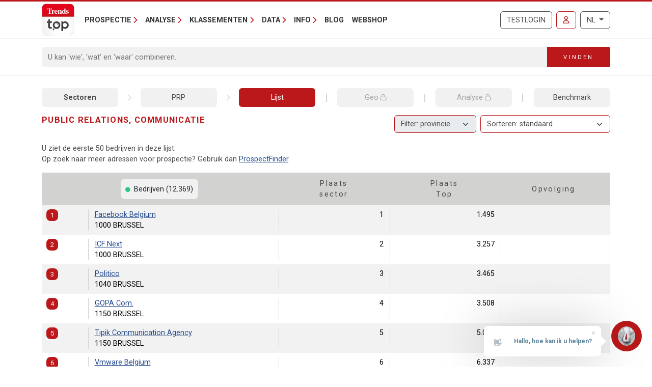

--- FILE ---
content_type: text/html; charset=utf-8
request_url: https://trendstop.knack.be/nl/sector/prp/public-relations-communicatie.aspx?page=1
body_size: 18079
content:

<!doctype html>
<html lang="nl">
<head><meta charset="utf-8" /><meta name="description" content="Bekijk alle bedrijven uit de sector Public relations, communicatie." /><meta name="viewport" content="width=device-width, initial-scale=1.0" /><meta name="content-language" content="nl" /><link rel="canonical" href="https://trendstop.knack.be/nl/sector/prp/public-relations-communicatie.aspx"></link><title>
	Public relations, communicatie
</title><meta name="author" content="Developed by Alistar for Roularta Business Information" /><link type="application/opensearchdescription+xml" rel="search" href="/integration/opensearch_trendstop.xml" title="Trends Top" />
    <script type="text/javascript">window.gdprAppliesGlobally=true;(function(){function a(e){if(!window.frames[e]){if(document.body&&document.body.firstChild){var t=document.body;var n=document.createElement("iframe");n.style.display="none";n.name=e;n.title=e;t.insertBefore(n,t.firstChild)}
    else{setTimeout(function(){a(e)},5)}}}function e(n,r,o,c,s){function e(e,t,n,a){if(typeof n!=="function"){return}if(!window[r]){window[r]=[]}var i=false;if(s){i=s(e,t,n)}if(!i){window[r].push({command:e,parameter:t,callback:n,version:a})}}e.stub=true;function t(a){if(!window[n]||window[n].stub!==true){return}if(!a.data){return}
        var i=typeof a.data==="string";var e;try{e=i?JSON.parse(a.data):a.data}catch(t){return}if(e[o]){var r=e[o];window[n](r.command,r.parameter,function(e,t){var n={};n[c]={returnValue:e,success:t,callId:r.callId};a.source.postMessage(i?JSON.stringify(n):n,"*")},r.version)}}
    if(typeof window[n]!=="function"){window[n]=e;if(window.addEventListener){window.addEventListener("message",t,false)}else{window.attachEvent("onmessage",t)}}}e("__tcfapi","__tcfapiBuffer","__tcfapiCall","__tcfapiReturn");a("__tcfapiLocator");(function(e){
    var t=document.createElement("script");t.id="spcloader";t.type="text/javascript";t.async=true;t.src="https://sdk.privacy-center.org/"+e+"/loader.js?target="+document.location.hostname;t.charset="utf-8";var n=document.getElementsByTagName("script")[0];n.parentNode.insertBefore(t,n)})("0c7f196f-0b85-4850-bfd5-f5512ebf3f5d")})();</script>


<script>window.didomiConfig = { cookies: { group: { enabled: true, customDomain: 'myprivacy.roularta.be' } }, }; window.didomiEventListeners = window.didomiEventListeners || [];</script>

<script>
    bcChannelIdentifier = "Site-Trendstop-NL.roularta.blueconic.net";
    (function () {
        var bcScript = document.createElement('script'); bcScript.async = true; bcScript.src = "https://e093.knack.be/script.js"; (document.getElementsByTagName('head')[0] || document.getElementsByTagName('body')[0]).appendChild(bcScript);
    })();
</script>

<link href="https://fonts.googleapis.com/css?family=Roboto:400,700&amp;display=swap" rel="stylesheet" /><link href="/dist/main/assets/core?v=PFuCIQAn3T8ituXiGe6WUVt6bv8W-ZMx5hMC3Dr9rDE1" rel="stylesheet"/>

    <script src="/js/jquery-3.5.1.min.js"></script>
    

<link rel="apple-touch-icon" href="/img/favicons/apple-touch-icon.png">
<link rel="icon" type="image/png" sizes="32x32" href="/img/favicons/favicon-32x32.png">
<link rel="icon" type="image/png" sizes="16x16" href="/img/favicons/favicon-16x16.png">
<link rel="manifest" href="/img/favicons/site.webmanifest">
<link rel="mask-icon" href="/img/favicons/safari-pinned-tab.svg" color="#5bbad5">
<link rel="shortcut icon" href="/img/favicons/favicon.ico">
<meta name="apple-mobile-web-app-title" content="Trends Top">
<meta name="application-name" content="Trends Top">
<meta name="msapplication-TileColor" content="#da532c">
<meta name="msapplication-config" content="/img/favicons/browserconfig.xml">
<meta name="theme-color" content="#ffffff">

    
<script>
var dataLayer = dataLayer || [];
dataLayer.push({'userId': ''});
dataLayer.push({'loginCode': ''});
dataLayer.push({'loginType': ''});
dataLayer.push({'companyNumber': ''});
dataLayer.push({'internalCampaign': ''});
dataLayer.push({'internalContent': ''});
</script>
<!-- Google Tag Manager 1 -->
<script>(function(w,d,s,l,i){w[l]=w[l]||[];w[l].push({'gtm.start':
new Date().getTime(),event:'gtm.js'});var f=d.getElementsByTagName(s)[0],
j=d.createElement(s),dl=l!='dataLayer'?'&l='+l:'';j.async=true;j.src=
'https://www.googletagmanager.com/gtm.js?id='+i+dl;f.parentNode.insertBefore(j,f);
})(window,document,'script','dataLayer','GTM-NMSCLCZ');</script>
<!-- Google Tag Manager 2 -->
<script>(function(w,d,s,l,i){w[l]=w[l]||[];w[l].push({'gtm.start':
new Date().getTime(),event:'gtm.js'});var f=d.getElementsByTagName(s)[0],
j=d.createElement(s),dl=l!='dataLayer'?'&l='+l:'';j.async=true;j.src=
'https://www.googletagmanager.com/gtm.js?id='+i+dl;f.parentNode.insertBefore(j,f);
})(window,document,'script','dataLayer','GTM-WRBPKLCL');</script>
<!-- End Google Tag Manager -->
</head>
<body id="body" ondragstart="return false" onselectstart="return false" class="nosel">


<!-- Google Tag Manager 1 (noscript) -->
<noscript>
    <iframe src="https://www.googletagmanager.com/ns.html?id=GTM-NMSCLCZ"
            height="0" width="0" style="display:none;visibility:hidden">
    </iframe>
</noscript>
<!-- Google Tag Manager 2 (noscript) -->
<noscript>
    <iframe src="https://www.googletagmanager.com/ns.html?id=GTM-WRBPKLCL"
            height="0" width="0" style="display:none;visibility:hidden">
    </iframe>
</noscript>
<!-- End Google Tag Manager (noscript) -->










<form method="post" action="/nl/sector/prp/public-relations-communicatie.aspx?page=1" id="Form1">
<div class="aspNetHidden">
<input type="hidden" name="__VIEWSTATE" id="__VIEWSTATE" value="cN/PeX8UWffYLlVyCSxeeGDC8gIHRv5MqHnMNU2PFMoY1hx7FeXDStW/8nEqaxl94mcginAhluuRDxYQxP5LcnN255In2lsNwzqutR0Zz5W3PnjYjW495TeiIqixMa1Ajo/UAvT7zSRvYydC/4wyQZb+kzA7l5cO82u6lR87YzpHGK3hHVE8Tdyw0xkafaNA4W0cNEufaGzZDmNSLCjolPD7NKm9eM3HCyRait9lf2Owv2+l41TaIUwemDGaoFk6Zk5n3GxEpEDuP+Mfhe2pEjI4Nok=" />
</div>


<script type="text/javascript">
//<![CDATA[
var serverVars={lc:'nl',cc:'nl-BE',lo:false,nf:false,quickSearchHowToMessage:'Geef eerst een zoekterm in.'};;var Language='NL';var Features = [11,12,13];var MultilangLabels = {"modal.close":"Sluiten","modal.save":"Opslaan","modal.continue":"Verder","modal.erase":"Verwijderen"};//]]>
</script>

<div class="aspNetHidden">

	<input type="hidden" name="__VIEWSTATEGENERATOR" id="__VIEWSTATEGENERATOR" value="63301E89" />
	<input type="hidden" name="__EVENTVALIDATION" id="__EVENTVALIDATION" value="1iAd7hsKGSAfbFtma3lqaTczKLoePSlwY4nsjFveUsOS3gJUXuDFRqKdQukM1Hxpc5ij+J/upNralizuw2hZXgQwiUozoOD/Oe6t2Njej0yepTMH" />
</div>
    <input type="submit" name="ctl00$TrapEnter" value="" onclick=" return false; ;" id="TrapEnter" />
    
<header>
    <div class="container">
        <nav class="navbar navbar-expand-lg navbar-light">
            <div class="nt-header__logo">
                <a href="/nl/home.aspx" class="navbar-brand"><img src="/img/logos/app/trendstop.svg" alt="Trends Top" class="logo img-fluid " /></a>
            </div>
            <div class="d-lg-none flex-fill text-end">
                
<a id="RequestTrialLink" class="btn btn-outline-secondary text-uppercase ms-lg-1 ms-xl-2 d-lg-none d-xl-inline-block" rel="nofollow" href="/nl/trial.aspx?int_campaign=trial&amp;int_content=loginblock">Testlogin</a><a href="/nl/signin.aspx?returnUrl=%2fnl%2fsector%2fprp%2fpublic-relations-communicatie.aspx%3fpage%3d1" id="SignInLink" rel="nofollow" class="btn btn-outline-primary text-uppercase ms-1 ms-sm-2 ms-lg-1 ms-xl-2" title="Inloggen">
        <i class="far fa-user"></i>
    </a>

            </div>
            <button class="navbar-toggler collapsed pe-0" type="button"
                data-bs-toggle="collapse" data-bs-target="#navbarContent"
                aria-controls="navbarSupportedContent" aria-expanded="false"
                aria-label="Toggle navigation">
                <span class="icon-bar top-bar"></span>
                <span class="icon-bar middle-bar"></span>
                <span class="icon-bar bottom-bar"></span>
            </button>
            <div class="collapse navbar-collapse mb-4 mb-lg-0 mx-2 mx-sm-0" id="navbarContent">
                
<div class="" style="display: flex; flex-flow: row nowrap; flex: 1 0 auto;">
    <ul class="navbar-nav mr-auto">
        
                <li class="nav-item dropdown"><a class="nav-link dropdown-toggle" id="navbarDropdown-0" role="button" data-bs-toggle="dropdown" aria-haspopup="true" aria-expanded="false">Prospectie</a>
                
                        <div class="dropdown-menu" aria-labelledby="navbarDropdown-0">
                    
                        <a class="dropdown-item" href="/nl/tools/prospectielijst-maken-1228.aspx">Prospectielijst maken</a>
                    
                        <a class="dropdown-item" href="/nl/tools/lijst-verrijken-1232.aspx">Lijst verrijken</a>
                    
                        <a class="dropdown-item" href="/nl/tools/klanten-analyseren-1082.aspx">Lookalikes klanten vinden</a>
                    
                        <a class="dropdown-item" href="/nl/tools/salesteam-beheren-1155.aspx">Salesteam beheren</a>
                    
                        <a class="dropdown-item" href="/nl/leren-prospecteren-1191.aspx">Leren prospecteren</a>
                    
                        </div>
                    
                </li>
            
                <li class="nav-item dropdown"><a class="nav-link dropdown-toggle" id="navbarDropdown-1" role="button" data-bs-toggle="dropdown" aria-haspopup="true" aria-expanded="false">Analyse</a>
                
                        <div class="dropdown-menu" aria-labelledby="navbarDropdown-1">
                    
                        <a class="dropdown-item" href="/nl/tools/btw-nummer-opzoeken-1229.aspx">BTW-nummer opzoeken</a>
                    
                        <a class="dropdown-item" href="/nl/tools/jaarrekening-opzoeken-1231.aspx">Jaarrekening opzoeken</a>
                    
                        <a class="dropdown-item" href="/nl/tools/bedrijven-vergelijken-1083.aspx">Bedrijven vergelijken</a>
                    
                        <a class="dropdown-item" href="/nl/tools/bedrijven-monitoren-1169.aspx">Bedrijven monitoren</a>
                    
                        <a class="dropdown-item" href="/nl/tools/spider-links-tussen-ondernemers-1236.aspx">Spider - Links tussen ondernemers</a>
                    
                        <a class="dropdown-item" href="/nl/tools/markt-analyseren-1081.aspx">Markt analyseren</a>
                    
                        <a class="dropdown-item" href="/nl/tools/klanten-analyseren-1082.aspx">Klanten analyseren</a>
                    
                        <a class="dropdown-item" href="/nl/bedrijfsrapport-1084.aspx">Bedrijfsrapport</a>
                    
                        <a class="dropdown-item" href="/nl/sectorrapport-1179.aspx">Sectorrapport</a>
                    
                        <a class="dropdown-item" href="/nl/gemeenterapport-1180.aspx">Gemeenterapport</a>
                    
                        <a class="dropdown-item" href="/nl/statistieken-1230.aspx">Statistieken</a>
                    
                        </div>
                    
                </li>
            
                <li class="nav-item dropdown"><a class="nav-link dropdown-toggle" id="navbarDropdown-2" role="button" data-bs-toggle="dropdown" aria-haspopup="true" aria-expanded="false">Klassementen</a>
                
                        <div class="dropdown-menu" aria-labelledby="navbarDropdown-2">
                    
                        <a class="dropdown-item" href="/nl/figure/r999/omzet.aspx">Omzet</a>
                    
                        <a class="dropdown-item" href="/nl/sector.aspx">Sectoren</a>
                    
                        <a class="dropdown-item" href="/nl/nace.aspx">Nacebel</a>
                    
                        <a class="dropdown-item" href="/nl/gg.aspx">Gouden Gids</a>
                    
                        <a class="dropdown-item" href="/nl/figures.aspx">Kerncijfers</a>
                    
                        </div>
                    
                </li>
            
                <li class="nav-item dropdown"><a class="nav-link dropdown-toggle" id="navbarDropdown-3" role="button" data-bs-toggle="dropdown" aria-haspopup="true" aria-expanded="false">Data</a>
                
                        <div class="dropdown-menu" aria-labelledby="navbarDropdown-3">
                    
                        <a class="dropdown-item" href="/nl/prospectie-1233.aspx">Prospectie</a>
                    
                        <a class="dropdown-item" href="/nl/verrijking-1227.aspx">Verrijking</a>
                    
                        <a class="dropdown-item" href="/nl/maatwerk-1226.aspx">Maatwerk</a>
                    
                        <a class="dropdown-item" href="/nl/integratie-api-1085.aspx">Integratie & API</a>
                    
                        </div>
                    
                </li>
            
                <li class="nav-item dropdown"><a class="nav-link dropdown-toggle" id="navbarDropdown-4" role="button" data-bs-toggle="dropdown" aria-haspopup="true" aria-expanded="false">Info</a>
                
                        <div class="dropdown-menu" aria-labelledby="navbarDropdown-4">
                    
                        <a class="dropdown-item" href="/nl/faq">FAQ</a>
                    
                        <a class="dropdown-item" href="/nl/over-trends-top-1096.aspx">Over Trends Top</a>
                    
                        <a class="dropdown-item" href="/nl/agenda-1102.aspx">Agenda</a>
                    
                        <a class="dropdown-item" href="/nl/leren-prospecteren-1191.aspx">Opleiding</a>
                    
                        <a class="dropdown-item" href="/nl/contacteren-1098.aspx">Contacteren</a>
                    
                        </div>
                    
                </li>
            
        <li class="nav-item"><a href="/nl/ontop/ondernemen.aspx" id="BlogLink" class="nav-link">Blog</a></li>
        <li class="nav-item"><a href="/nl/trendstop-tarieven.aspx" id="WebshopLink" class="nav-link">Webshop</a></li>
    </ul>
</div>

                <div class="d-none d-lg-inline">
                    
<a id="RequestTrialLink" class="btn btn-outline-secondary text-uppercase ms-lg-1 ms-xl-2 d-lg-none d-xl-inline-block" rel="nofollow" href="/nl/trial.aspx?int_campaign=trial&amp;int_content=loginblock">Testlogin</a><a href="/nl/signin.aspx?returnUrl=%2fnl%2fsector%2fprp%2fpublic-relations-communicatie.aspx%3fpage%3d1" id="SignInLink" rel="nofollow" class="btn btn-outline-primary text-uppercase ms-1 ms-sm-2 ms-lg-1 ms-xl-2" title="Inloggen">
        <i class="far fa-user"></i>
    </a>

                </div>
                <div class="ms-lg-1 ms-xl-2 mt-2 mt-lg-0">
                    
<div class="btn-group">
    <button type="button" class="btn btn-outline-secondary dropdown-toggle" data-bs-toggle="dropdown" aria-haspopup="true" aria-expanded="false">
        NL
    </button>
    <div class="dropdown-menu dropdown-menu-lg-end">
        
                <a rel="nofollow" class="dropdown-item active" href="/nl/sector.aspx">Nederlands</a>
            
                <a rel="nofollow" class="dropdown-item " href="https://trendstop.levif.be/fr/sector.aspx">Français</a>
            
                <a rel="nofollow" class="dropdown-item " href="/en/sector.aspx">English</a>
            
    </div>
</div>

                </div>
            </div>
        </nav>
    </div>
    
        <div class="nt-search-form">
            <div class="container">
                <div class="my-2 my-lg-3 js-quicksearch-wrapper">
                    <div class="input-group">
                        <input name="ctl00$Header1$SearchFieldHeader" type="search" id="SearchFieldHeader" class="form-control nt-search-form__form-box js-quicksearch-input" aria-label="Search" maxlength="100" placeholder="U kan &#39;wie&#39;, &#39;wat&#39; en &#39;waar&#39; combineren." />
                        <span class=" js-quicksearch-submit nt-search-form__form-btn-wrap btn">
                            <span class="input-group-text">
                                <i class="fa fa-search fa-flip-horizontal col-12 d-md-none" aria-hidden="true"></i>
                                <span class="nt-search-form__form-desktop-btn col-md-12 d-none d-md-block">
                                    Vinden
                                </span>
                            </span>
                        </span>
                    </div>
                </div>
            </div>
        </div>
    
</header>

    <main class="container mt-4 mb-4">
        
        
        <div id="CrumbleTool" class="nt-crumbletool d-flex justify-content-between align-items-center my-3">
    <a href="/nl/sector.aspx" title="" class="  ">Sectoren</a>
<span class="sep"></span>
<a href="/nl/sector/prp/public-relations-communicatie.aspx" title="Public relations, communicatie" class="  ">PRP</a>
<span class="sep"></span>
<a href="/nl/sector/prp/public-relations-communicatie.aspx" title="Bekijk lijst bedrijven" class=" active ">Lijst</a>
<span class="opt nt-crumbletool__desktoponly"></span>
<a href="" title="Bekijk geografische spreiding" class="nt-crumbletool__desktoponly  nt-disabled">Geo&nbsp;<i class="fa-regular fa-lock"></i></a>
<span class="opt nt-crumbletool__desktoponly"></span>
<a href="" title="Bekijk gedetailleerde analyse" class="nt-crumbletool__desktoponly  nt-disabled">Analyse&nbsp;<i class="fa-regular fa-lock"></i></a>
<span class="opt nt-crumbletool__desktoponly"></span>
<a href="/nl/tools/sector/bench.aspx?sid=prp" title="Bekijk financiële benchmark" class="nt-crumbletool__desktoponly  ">Benchmark</a>

</div>

        
        


<div class="tt-partner-content-wrapper collapse">
    
</div>

<a id="results"></a>

    



<div class="nt-search-result nt-search-result--sector nt-search-result--benchmark-false">

<div class="row">
    <div id="TitleWrapper" class="col order-first col-md-8 col-lg-3 col-xl-5">
        <h1 class="nt-search-result__title">
            
            Public relations, communicatie
        </h1>
    </div>
    
        <div class="col d-lg-none">
            
        </div>
    

    <div class="col-lg-6 order-lg-4">
        <div id="HeaderSummaryWrapper">
            
            
            
            
        </div>
    </div>
    
        <div class="col-lg-9 col-xl-7 mb-2 order-lg-2">
            
                <div class="float-end d-none d-lg-block mb-1">
                    
                </div>
            
                <div class="float-end d-none d-lg-block mb-1 ms-1">
                    <select 
                        class="form-select nt-results__dropdown js-result-list-select-reload ms-1">
                        
                                <option  value="/nl/sector/prp/public-relations-communicatie.aspx?sort=">Sorteren: standaard</a>
                            
                                <option  value="/nl/sector/prp/public-relations-communicatie.aspx?sort=R995">Bedrijfsnaam</a>
                            
                                <option  value="/nl/sector/prp/public-relations-communicatie.aspx?sort=R998">Commentaar</a>
                            
                                <option  value="/nl/sector/prp/public-relations-communicatie.aspx?sort=R996">Postcode</a>
                            
                                <option  value="/nl/sector/prp/public-relations-communicatie.aspx?sort=R994">Score</a>
                            
                                <option  value="/nl/sector/prp/public-relations-communicatie.aspx?sort=R997">Typering</a>
                            
                                <option  value="/nl/sector/prp/public-relations-communicatie.aspx?sort=R105">Aantal gepresteerde uren</a>
                            
                                <option  value="/nl/sector/prp/public-relations-communicatie.aspx?sort=RA32">Aantal vrouwelijke werknemers</a>
                            
                                <option  value="/nl/sector/prp/public-relations-communicatie.aspx?sort=RA25">Aantal werknemers</a>
                            
                                <option  value="/nl/sector/prp/public-relations-communicatie.aspx?sort=RA34">Aantal werknemers met diploma hoger onderwijs</a>
                            
                                <option  value="/nl/sector/prp/public-relations-communicatie.aspx?sort=RA36">Aantal werknemers met diploma lager onderwijs</a>
                            
                                <option  value="/nl/sector/prp/public-relations-communicatie.aspx?sort=RA35">Aantal werknemers met diploma secundair onderwijs</a>
                            
                                <option  value="/nl/sector/prp/public-relations-communicatie.aspx?sort=RA33">Aantal werknemers met universitaire opleiding</a>
                            
                                <option  value="/nl/sector/prp/public-relations-communicatie.aspx?sort=RA38">Aanwerving bepaalde duur</a>
                            
                                <option  value="/nl/sector/prp/public-relations-communicatie.aspx?sort=RA31">Aanwerving mannen</a>
                            
                                <option  value="/nl/sector/prp/public-relations-communicatie.aspx?sort=RA37">Aanwerving onbepaalde duur</a>
                            
                                <option  value="/nl/sector/prp/public-relations-communicatie.aspx?sort=R021">Afschr. oprichtingskosten & vaste activa</a>
                            
                                <option  value="/nl/sector/prp/public-relations-communicatie.aspx?sort=RA29">Ander personeel</a>
                            
                                <option  value="/nl/sector/prp/public-relations-communicatie.aspx?sort=RA28">Arbeiders</a>
                            
                                <option  value="/nl/sector/prp/public-relations-communicatie.aspx?sort=RA27">Bedienden</a>
                            
                                <option  value="/nl/sector/prp/public-relations-communicatie.aspx?sort=R116">Bedrijfskosten</a>
                            
                                <option  value="/nl/sector/prp/public-relations-communicatie.aspx?sort=R026">Bedrijfswinst (+), -verlies (-)</a>
                            
                                <option  value="/nl/sector/prp/public-relations-communicatie.aspx?sort=RA61">Belastingen & taksen / toeg. waarde</a>
                            
                                <option  value="/nl/sector/prp/public-relations-communicatie.aspx?sort=R031">Belastingen en taksen</a>
                            
                                <option  value="/nl/sector/prp/public-relations-communicatie.aspx?sort=R009">Beschikbare inbreng buiten kapitaal</a>
                            
                                <option  value="/nl/sector/prp/public-relations-communicatie.aspx?sort=R015">Brutomarge (+/-)</a>
                            
                                <option  value="/nl/sector/prp/public-relations-communicatie.aspx?sort=RA13">Brutoverkoopmarge</a>
                            
                                <option  value="/nl/sector/prp/public-relations-communicatie.aspx?sort=R072">Cashflow</a>
                            
                                <option  value="/nl/sector/prp/public-relations-communicatie.aspx?sort=RA03">Cashflow / totale schulden</a>
                            
                                <option  value="/nl/sector/prp/public-relations-communicatie.aspx?sort=RA01">Current ratio (liquiditeit)</a>
                            
                                <option  value="/nl/sector/prp/public-relations-communicatie.aspx?sort=RA56">Dekking cashflow schulden +1j die binnen jaar vervallen</a>
                            
                                <option  value="/nl/sector/prp/public-relations-communicatie.aspx?sort=RA26">Directie</a>
                            
                                <option  value="/nl/sector/prp/public-relations-communicatie.aspx?sort=RA68">EBIT</a>
                            
                                <option  value="/nl/sector/prp/public-relations-communicatie.aspx?sort=RA69">EBITDA</a>
                            
                                <option  value="/nl/sector/prp/public-relations-communicatie.aspx?sort=R006">Eigen middelen</a>
                            
                                <option  value="/nl/sector/prp/public-relations-communicatie.aspx?sort=RA51">Eigen vermogen / kapitaal</a>
                            
                                <option  value="/nl/sector/prp/public-relations-communicatie.aspx?sort=RA07">Fin. lasten / toegevoegde waarde</a>
                            
                                <option  value="/nl/sector/prp/public-relations-communicatie.aspx?sort=R028">Financiële kosten</a>
                            
                                <option  value="/nl/sector/prp/public-relations-communicatie.aspx?sort=RA02">Financiële onafhankelijkheid</a>
                            
                                <option  value="/nl/sector/prp/public-relations-communicatie.aspx?sort=R113">Financiële opbrengsten</a>
                            
                                <option  value="/nl/sector/prp/public-relations-communicatie.aspx?sort=R002">Financiële vaste activa</a>
                            
                                <option  value="/nl/sector/prp/public-relations-communicatie.aspx?sort=R118">Geldbeleggingen</a>
                            
                                <option  value="/nl/sector/prp/public-relations-communicatie.aspx?sort=R008">Handelsschulden max.1j.</a>
                            
                                <option  value="/nl/sector/prp/public-relations-communicatie.aspx?sort=R005">Handelsvorderingen max.1j</a>
                            
                                <option  value="/nl/sector/prp/public-relations-communicatie.aspx?sort=RA30">Ingetreden werknemers</a>
                            
                                <option  value="/nl/sector/prp/public-relations-communicatie.aspx?sort=R055">Invest. aansch. mat. vaste activa</a>
                            
                                <option  value="/nl/sector/prp/public-relations-communicatie.aspx?sort=R069">Invest. afschr./waardeverm. derden</a>
                            
                                <option  value="/nl/sector/prp/public-relations-communicatie.aspx?sort=R062">Invest. meerwaarden van derden</a>
                            
                                <option  value="/nl/sector/prp/public-relations-communicatie.aspx?sort=R071">Investeringen</a>
                            
                                <option  value="/nl/sector/prp/public-relations-communicatie.aspx?sort=RA53">Investeringsgraad</a>
                            
                                <option  value="/nl/sector/prp/public-relations-communicatie.aspx?sort=RA10">Klantenkrediet (dagen)</a>
                            
                                <option  value="/nl/sector/prp/public-relations-communicatie.aspx?sort=RA11">Leverancierskrediet (dagen)</a>
                            
                                <option  value="/nl/sector/prp/public-relations-communicatie.aspx?sort=RA67">Lidgelden, subsidies, enz.</a>
                            
                                <option  value="/nl/sector/prp/public-relations-communicatie.aspx?sort=R117">Liquide middelen</a>
                            
                                <option  value="/nl/sector/prp/public-relations-communicatie.aspx?sort=R001">Materiële vaste activa</a>
                            
                                <option  value="/nl/sector/prp/public-relations-communicatie.aspx?sort=RA64">Netto-activa</a>
                            
                                <option  value="/nl/sector/prp/public-relations-communicatie.aspx?sort=R109">Netto-bedrijfskapitaal</a>
                            
                                <option  value="/nl/sector/prp/public-relations-communicatie.aspx?sort=R110">Netto-kas</a>
                            
                                <option  value="/nl/sector/prp/public-relations-communicatie.aspx?sort=RA58">Netto-kasratio</a>
                            
                                <option  value="/nl/sector/prp/public-relations-communicatie.aspx?sort=RA14">Nettoverkoopmarge</a>
                            
                                <option  value="/nl/sector/prp/public-relations-communicatie.aspx?sort=RA12">Nettowinst / toegevoegde waarde</a>
                            
                                <option  value="/nl/sector/prp/public-relations-communicatie.aspx?sort=RA08">Niet-kaskosten / toegevoegde waarde</a>
                            
                                <option  value="/nl/sector/prp/public-relations-communicatie.aspx?sort=R012">Omzet – Balans</a>
                            
                                <option  value="/nl/sector/prp/public-relations-communicatie.aspx?sort=R999">Omzet – Trends Top</a>
                            
                                <option  value="/nl/sector/prp/public-relations-communicatie.aspx?sort=R011">Onbeschikbare inbreng buiten kapitaal</a>
                            
                                <option  value="/nl/sector/prp/public-relations-communicatie.aspx?sort=RA65">Onmiddellijke liquiditeit</a>
                            
                                <option  value="/nl/sector/prp/public-relations-communicatie.aspx?sort=R107">Opleidingsduur</a>
                            
                                <option  value="/nl/sector/prp/public-relations-communicatie.aspx?sort=R108">Opleidingskost</a>
                            
                                <option  value="/nl/sector/prp/public-relations-communicatie.aspx?sort=R083">Personeelskost (totaal)</a>
                            
                                <option  value="/nl/sector/prp/public-relations-communicatie.aspx?sort=R020">Personeelskost (werknemers)</a>
                            
                                <option  value="/nl/sector/prp/public-relations-communicatie.aspx?sort=RA04">Personeelskosten / toegevoegde waarde</a>
                            
                                <option  value="/nl/sector/prp/public-relations-communicatie.aspx?sort=RA09">Productiviteit per werknemer</a>
                            
                                <option  value="/nl/sector/prp/public-relations-communicatie.aspx?sort=RA55">Quick ratio</a>
                            
                                <option  value="/nl/sector/prp/public-relations-communicatie.aspx?sort=RA05">Rendement eigen vermogen</a>
                            
                                <option  value="/nl/sector/prp/public-relations-communicatie.aspx?sort=RA06">Rotatie van de totale activa</a>
                            
                                <option  value="/nl/sector/prp/public-relations-communicatie.aspx?sort=RA62">Rotatie vaste activa</a>
                            
                                <option  value="/nl/sector/prp/public-relations-communicatie.aspx?sort=RA63">Rotatie vlottende activa</a>
                            
                                <option  value="/nl/sector/prp/public-relations-communicatie.aspx?sort=RA52">Schulden lange termijn / schulden korte termijn</a>
                            
                                <option  value="/nl/sector/prp/public-relations-communicatie.aspx?sort=R007">Schulden max.1j.</a>
                            
                                <option  value="/nl/sector/prp/public-relations-communicatie.aspx?sort=RA47">Terbeschikkinggestelden</a>
                            
                                <option  value="/nl/sector/prp/public-relations-communicatie.aspx?sort=RA48">Terbeschikkinggestelden: gepresteerde uren</a>
                            
                                <option  value="/nl/sector/prp/public-relations-communicatie.aspx?sort=RA49">Terbeschikkinggestelden: kost</a>
                            
                                <option  value="/nl/sector/prp/public-relations-communicatie.aspx?sort=RA57">Terugbetalingstermijn vreemd vermogen</a>
                            
                                <option  value="/nl/sector/prp/public-relations-communicatie.aspx?sort=RA60">Toeg.resultaat / toeg.waarde</a>
                            
                                <option  value="/nl/sector/prp/public-relations-communicatie.aspx?sort=R070">Toegevoegde waarde</a>
                            
                                <option  value="/nl/sector/prp/public-relations-communicatie.aspx?sort=RA54">Toegevoegde waarde / bedrijfsopbrengsten</a>
                            
                                <option  value="/nl/sector/prp/public-relations-communicatie.aspx?sort=R010">Totaal actief</a>
                            
                                <option  value="/nl/sector/prp/public-relations-communicatie.aspx?sort=R032">Uit te keren winst</a>
                            
                                <option  value="/nl/sector/prp/public-relations-communicatie.aspx?sort=RA42">Uitgetreden afdanking</a>
                            
                                <option  value="/nl/sector/prp/public-relations-communicatie.aspx?sort=RA43">Uitgetreden andere reden</a>
                            
                                <option  value="/nl/sector/prp/public-relations-communicatie.aspx?sort=RA41">Uitgetreden brugpensioen</a>
                            
                                <option  value="/nl/sector/prp/public-relations-communicatie.aspx?sort=RA40">Uitgetreden pensioen</a>
                            
                                <option  value="/nl/sector/prp/public-relations-communicatie.aspx?sort=RA39">Uitgetreden werknemers</a>
                            
                                <option  value="/nl/sector/prp/public-relations-communicatie.aspx?sort=RA44">Uitzendkrachten</a>
                            
                                <option  value="/nl/sector/prp/public-relations-communicatie.aspx?sort=RA45">Uitzendkrachten: gepresteerde uren</a>
                            
                                <option  value="/nl/sector/prp/public-relations-communicatie.aspx?sort=RA46">Uitzendkrachten: kost</a>
                            
                                <option  value="/nl/sector/prp/public-relations-communicatie.aspx?sort=R114">Uitzonderlijke kosten</a>
                            
                                <option  value="/nl/sector/prp/public-relations-communicatie.aspx?sort=R115">Uitzonderlijke opbrengsten</a>
                            
                                <option  value="/nl/sector/prp/public-relations-communicatie.aspx?sort=R111">Vervallen belastingschulden</a>
                            
                                <option  value="/nl/sector/prp/public-relations-communicatie.aspx?sort=RA59">Vervallen schulden belastingen en RSZ / totaal passief</a>
                            
                                <option  value="/nl/sector/prp/public-relations-communicatie.aspx?sort=R112">Vervallen schulden RSZ</a>
                            
                                <option  value="/nl/sector/prp/public-relations-communicatie.aspx?sort=R003">Vlottende activa</a>
                            
                                <option  value="/nl/sector/prp/public-relations-communicatie.aspx?sort=R106">Voordelen bovenop het loon</a>
                            
                                <option  value="/nl/sector/prp/public-relations-communicatie.aspx?sort=R023">Voorzieningen risico's/kosten</a>
                            
                                <option  value="/nl/sector/prp/public-relations-communicatie.aspx?sort=R004">Vorderingen +1j.</a>
                            
                                <option  value="/nl/sector/prp/public-relations-communicatie.aspx?sort=R022">Waardeverm. voorraden,...</a>
                            
                                <option  value="/nl/sector/prp/public-relations-communicatie.aspx?sort=R013">Wijz. voorraad / best. in uitv.</a>
                            
                                <option  value="/nl/sector/prp/public-relations-communicatie.aspx?sort=R034">Winst (+), verlies (-)</a>
                            
                                <option  value="/nl/sector/prp/public-relations-communicatie.aspx?sort=RA50">Zelffinancieringsgraad</a>
                            
                    </select>
                </div>
            
                <div class="float-end d-none d-lg-block mb-1 ms-1">
                    <select disabled
                        title="De regionale filter is enkel beschikbaar voor ingelogde gebruikers."
                        class="form-select nt-results__dropdown js-result-list-select-reload">
                        
                                <option  value="/nl/sector/prp/public-relations-communicatie.aspx?pr=">Filter: provincie</a>
                            
                                <option  value="/nl/sector/prp/public-relations-communicatie.aspx?pr=1">Antwerpen</a>
                            
                                <option  value="/nl/sector/prp/public-relations-communicatie.aspx?pr=2">Brussel</a>
                            
                                <option  value="/nl/sector/prp/public-relations-communicatie.aspx?pr=5">Henegouwen</a>
                            
                                <option  value="/nl/sector/prp/public-relations-communicatie.aspx?pr=7">Limburg</a>
                            
                                <option  value="/nl/sector/prp/public-relations-communicatie.aspx?pr=6">Luik</a>
                            
                                <option  value="/nl/sector/prp/public-relations-communicatie.aspx?pr=8">Luxemburg</a>
                            
                                <option  value="/nl/sector/prp/public-relations-communicatie.aspx?pr=9">Namen</a>
                            
                                <option  value="/nl/sector/prp/public-relations-communicatie.aspx?pr=4">Oost-Vlaanderen</a>
                            
                                <option  value="/nl/sector/prp/public-relations-communicatie.aspx?pr=10">Vlaams-Brabant</a>
                            
                                <option  value="/nl/sector/prp/public-relations-communicatie.aspx?pr=11">Waals-Brabant</a>
                            
                                <option  value="/nl/sector/prp/public-relations-communicatie.aspx?pr=3">West-Vlaanderen</a>
                            
                    </select>
                </div>
            
            <div class="row d-lg-none">
                
                    <div class="col text-end">
                        <select 
                            class="form-select nt-results__dropdown js-result-list-select-reload">
                            
                                    <option  value="/nl/sector/prp/public-relations-communicatie.aspx?sort=">Sorteren: standaard</a>
                                
                                    <option  value="/nl/sector/prp/public-relations-communicatie.aspx?sort=R995">Bedrijfsnaam</a>
                                
                                    <option  value="/nl/sector/prp/public-relations-communicatie.aspx?sort=R998">Commentaar</a>
                                
                                    <option  value="/nl/sector/prp/public-relations-communicatie.aspx?sort=R996">Postcode</a>
                                
                                    <option  value="/nl/sector/prp/public-relations-communicatie.aspx?sort=R994">Score</a>
                                
                                    <option  value="/nl/sector/prp/public-relations-communicatie.aspx?sort=R997">Typering</a>
                                
                                    <option  value="/nl/sector/prp/public-relations-communicatie.aspx?sort=R105">Aantal gepresteerde uren</a>
                                
                                    <option  value="/nl/sector/prp/public-relations-communicatie.aspx?sort=RA32">Aantal vrouwelijke werknemers</a>
                                
                                    <option  value="/nl/sector/prp/public-relations-communicatie.aspx?sort=RA25">Aantal werknemers</a>
                                
                                    <option  value="/nl/sector/prp/public-relations-communicatie.aspx?sort=RA34">Aantal werknemers met diploma hoger onderwijs</a>
                                
                                    <option  value="/nl/sector/prp/public-relations-communicatie.aspx?sort=RA36">Aantal werknemers met diploma lager onderwijs</a>
                                
                                    <option  value="/nl/sector/prp/public-relations-communicatie.aspx?sort=RA35">Aantal werknemers met diploma secundair onderwijs</a>
                                
                                    <option  value="/nl/sector/prp/public-relations-communicatie.aspx?sort=RA33">Aantal werknemers met universitaire opleiding</a>
                                
                                    <option  value="/nl/sector/prp/public-relations-communicatie.aspx?sort=RA38">Aanwerving bepaalde duur</a>
                                
                                    <option  value="/nl/sector/prp/public-relations-communicatie.aspx?sort=RA31">Aanwerving mannen</a>
                                
                                    <option  value="/nl/sector/prp/public-relations-communicatie.aspx?sort=RA37">Aanwerving onbepaalde duur</a>
                                
                                    <option  value="/nl/sector/prp/public-relations-communicatie.aspx?sort=R021">Afschr. oprichtingskosten & vaste activa</a>
                                
                                    <option  value="/nl/sector/prp/public-relations-communicatie.aspx?sort=RA29">Ander personeel</a>
                                
                                    <option  value="/nl/sector/prp/public-relations-communicatie.aspx?sort=RA28">Arbeiders</a>
                                
                                    <option  value="/nl/sector/prp/public-relations-communicatie.aspx?sort=RA27">Bedienden</a>
                                
                                    <option  value="/nl/sector/prp/public-relations-communicatie.aspx?sort=R116">Bedrijfskosten</a>
                                
                                    <option  value="/nl/sector/prp/public-relations-communicatie.aspx?sort=R026">Bedrijfswinst (+), -verlies (-)</a>
                                
                                    <option  value="/nl/sector/prp/public-relations-communicatie.aspx?sort=RA61">Belastingen & taksen / toeg. waarde</a>
                                
                                    <option  value="/nl/sector/prp/public-relations-communicatie.aspx?sort=R031">Belastingen en taksen</a>
                                
                                    <option  value="/nl/sector/prp/public-relations-communicatie.aspx?sort=R009">Beschikbare inbreng buiten kapitaal</a>
                                
                                    <option  value="/nl/sector/prp/public-relations-communicatie.aspx?sort=R015">Brutomarge (+/-)</a>
                                
                                    <option  value="/nl/sector/prp/public-relations-communicatie.aspx?sort=RA13">Brutoverkoopmarge</a>
                                
                                    <option  value="/nl/sector/prp/public-relations-communicatie.aspx?sort=R072">Cashflow</a>
                                
                                    <option  value="/nl/sector/prp/public-relations-communicatie.aspx?sort=RA03">Cashflow / totale schulden</a>
                                
                                    <option  value="/nl/sector/prp/public-relations-communicatie.aspx?sort=RA01">Current ratio (liquiditeit)</a>
                                
                                    <option  value="/nl/sector/prp/public-relations-communicatie.aspx?sort=RA56">Dekking cashflow schulden +1j die binnen jaar vervallen</a>
                                
                                    <option  value="/nl/sector/prp/public-relations-communicatie.aspx?sort=RA26">Directie</a>
                                
                                    <option  value="/nl/sector/prp/public-relations-communicatie.aspx?sort=RA68">EBIT</a>
                                
                                    <option  value="/nl/sector/prp/public-relations-communicatie.aspx?sort=RA69">EBITDA</a>
                                
                                    <option  value="/nl/sector/prp/public-relations-communicatie.aspx?sort=R006">Eigen middelen</a>
                                
                                    <option  value="/nl/sector/prp/public-relations-communicatie.aspx?sort=RA51">Eigen vermogen / kapitaal</a>
                                
                                    <option  value="/nl/sector/prp/public-relations-communicatie.aspx?sort=RA07">Fin. lasten / toegevoegde waarde</a>
                                
                                    <option  value="/nl/sector/prp/public-relations-communicatie.aspx?sort=R028">Financiële kosten</a>
                                
                                    <option  value="/nl/sector/prp/public-relations-communicatie.aspx?sort=RA02">Financiële onafhankelijkheid</a>
                                
                                    <option  value="/nl/sector/prp/public-relations-communicatie.aspx?sort=R113">Financiële opbrengsten</a>
                                
                                    <option  value="/nl/sector/prp/public-relations-communicatie.aspx?sort=R002">Financiële vaste activa</a>
                                
                                    <option  value="/nl/sector/prp/public-relations-communicatie.aspx?sort=R118">Geldbeleggingen</a>
                                
                                    <option  value="/nl/sector/prp/public-relations-communicatie.aspx?sort=R008">Handelsschulden max.1j.</a>
                                
                                    <option  value="/nl/sector/prp/public-relations-communicatie.aspx?sort=R005">Handelsvorderingen max.1j</a>
                                
                                    <option  value="/nl/sector/prp/public-relations-communicatie.aspx?sort=RA30">Ingetreden werknemers</a>
                                
                                    <option  value="/nl/sector/prp/public-relations-communicatie.aspx?sort=R055">Invest. aansch. mat. vaste activa</a>
                                
                                    <option  value="/nl/sector/prp/public-relations-communicatie.aspx?sort=R069">Invest. afschr./waardeverm. derden</a>
                                
                                    <option  value="/nl/sector/prp/public-relations-communicatie.aspx?sort=R062">Invest. meerwaarden van derden</a>
                                
                                    <option  value="/nl/sector/prp/public-relations-communicatie.aspx?sort=R071">Investeringen</a>
                                
                                    <option  value="/nl/sector/prp/public-relations-communicatie.aspx?sort=RA53">Investeringsgraad</a>
                                
                                    <option  value="/nl/sector/prp/public-relations-communicatie.aspx?sort=RA10">Klantenkrediet (dagen)</a>
                                
                                    <option  value="/nl/sector/prp/public-relations-communicatie.aspx?sort=RA11">Leverancierskrediet (dagen)</a>
                                
                                    <option  value="/nl/sector/prp/public-relations-communicatie.aspx?sort=RA67">Lidgelden, subsidies, enz.</a>
                                
                                    <option  value="/nl/sector/prp/public-relations-communicatie.aspx?sort=R117">Liquide middelen</a>
                                
                                    <option  value="/nl/sector/prp/public-relations-communicatie.aspx?sort=R001">Materiële vaste activa</a>
                                
                                    <option  value="/nl/sector/prp/public-relations-communicatie.aspx?sort=RA64">Netto-activa</a>
                                
                                    <option  value="/nl/sector/prp/public-relations-communicatie.aspx?sort=R109">Netto-bedrijfskapitaal</a>
                                
                                    <option  value="/nl/sector/prp/public-relations-communicatie.aspx?sort=R110">Netto-kas</a>
                                
                                    <option  value="/nl/sector/prp/public-relations-communicatie.aspx?sort=RA58">Netto-kasratio</a>
                                
                                    <option  value="/nl/sector/prp/public-relations-communicatie.aspx?sort=RA14">Nettoverkoopmarge</a>
                                
                                    <option  value="/nl/sector/prp/public-relations-communicatie.aspx?sort=RA12">Nettowinst / toegevoegde waarde</a>
                                
                                    <option  value="/nl/sector/prp/public-relations-communicatie.aspx?sort=RA08">Niet-kaskosten / toegevoegde waarde</a>
                                
                                    <option  value="/nl/sector/prp/public-relations-communicatie.aspx?sort=R012">Omzet – Balans</a>
                                
                                    <option  value="/nl/sector/prp/public-relations-communicatie.aspx?sort=R999">Omzet – Trends Top</a>
                                
                                    <option  value="/nl/sector/prp/public-relations-communicatie.aspx?sort=R011">Onbeschikbare inbreng buiten kapitaal</a>
                                
                                    <option  value="/nl/sector/prp/public-relations-communicatie.aspx?sort=RA65">Onmiddellijke liquiditeit</a>
                                
                                    <option  value="/nl/sector/prp/public-relations-communicatie.aspx?sort=R107">Opleidingsduur</a>
                                
                                    <option  value="/nl/sector/prp/public-relations-communicatie.aspx?sort=R108">Opleidingskost</a>
                                
                                    <option  value="/nl/sector/prp/public-relations-communicatie.aspx?sort=R083">Personeelskost (totaal)</a>
                                
                                    <option  value="/nl/sector/prp/public-relations-communicatie.aspx?sort=R020">Personeelskost (werknemers)</a>
                                
                                    <option  value="/nl/sector/prp/public-relations-communicatie.aspx?sort=RA04">Personeelskosten / toegevoegde waarde</a>
                                
                                    <option  value="/nl/sector/prp/public-relations-communicatie.aspx?sort=RA09">Productiviteit per werknemer</a>
                                
                                    <option  value="/nl/sector/prp/public-relations-communicatie.aspx?sort=RA55">Quick ratio</a>
                                
                                    <option  value="/nl/sector/prp/public-relations-communicatie.aspx?sort=RA05">Rendement eigen vermogen</a>
                                
                                    <option  value="/nl/sector/prp/public-relations-communicatie.aspx?sort=RA06">Rotatie van de totale activa</a>
                                
                                    <option  value="/nl/sector/prp/public-relations-communicatie.aspx?sort=RA62">Rotatie vaste activa</a>
                                
                                    <option  value="/nl/sector/prp/public-relations-communicatie.aspx?sort=RA63">Rotatie vlottende activa</a>
                                
                                    <option  value="/nl/sector/prp/public-relations-communicatie.aspx?sort=RA52">Schulden lange termijn / schulden korte termijn</a>
                                
                                    <option  value="/nl/sector/prp/public-relations-communicatie.aspx?sort=R007">Schulden max.1j.</a>
                                
                                    <option  value="/nl/sector/prp/public-relations-communicatie.aspx?sort=RA47">Terbeschikkinggestelden</a>
                                
                                    <option  value="/nl/sector/prp/public-relations-communicatie.aspx?sort=RA48">Terbeschikkinggestelden: gepresteerde uren</a>
                                
                                    <option  value="/nl/sector/prp/public-relations-communicatie.aspx?sort=RA49">Terbeschikkinggestelden: kost</a>
                                
                                    <option  value="/nl/sector/prp/public-relations-communicatie.aspx?sort=RA57">Terugbetalingstermijn vreemd vermogen</a>
                                
                                    <option  value="/nl/sector/prp/public-relations-communicatie.aspx?sort=RA60">Toeg.resultaat / toeg.waarde</a>
                                
                                    <option  value="/nl/sector/prp/public-relations-communicatie.aspx?sort=R070">Toegevoegde waarde</a>
                                
                                    <option  value="/nl/sector/prp/public-relations-communicatie.aspx?sort=RA54">Toegevoegde waarde / bedrijfsopbrengsten</a>
                                
                                    <option  value="/nl/sector/prp/public-relations-communicatie.aspx?sort=R010">Totaal actief</a>
                                
                                    <option  value="/nl/sector/prp/public-relations-communicatie.aspx?sort=R032">Uit te keren winst</a>
                                
                                    <option  value="/nl/sector/prp/public-relations-communicatie.aspx?sort=RA42">Uitgetreden afdanking</a>
                                
                                    <option  value="/nl/sector/prp/public-relations-communicatie.aspx?sort=RA43">Uitgetreden andere reden</a>
                                
                                    <option  value="/nl/sector/prp/public-relations-communicatie.aspx?sort=RA41">Uitgetreden brugpensioen</a>
                                
                                    <option  value="/nl/sector/prp/public-relations-communicatie.aspx?sort=RA40">Uitgetreden pensioen</a>
                                
                                    <option  value="/nl/sector/prp/public-relations-communicatie.aspx?sort=RA39">Uitgetreden werknemers</a>
                                
                                    <option  value="/nl/sector/prp/public-relations-communicatie.aspx?sort=RA44">Uitzendkrachten</a>
                                
                                    <option  value="/nl/sector/prp/public-relations-communicatie.aspx?sort=RA45">Uitzendkrachten: gepresteerde uren</a>
                                
                                    <option  value="/nl/sector/prp/public-relations-communicatie.aspx?sort=RA46">Uitzendkrachten: kost</a>
                                
                                    <option  value="/nl/sector/prp/public-relations-communicatie.aspx?sort=R114">Uitzonderlijke kosten</a>
                                
                                    <option  value="/nl/sector/prp/public-relations-communicatie.aspx?sort=R115">Uitzonderlijke opbrengsten</a>
                                
                                    <option  value="/nl/sector/prp/public-relations-communicatie.aspx?sort=R111">Vervallen belastingschulden</a>
                                
                                    <option  value="/nl/sector/prp/public-relations-communicatie.aspx?sort=RA59">Vervallen schulden belastingen en RSZ / totaal passief</a>
                                
                                    <option  value="/nl/sector/prp/public-relations-communicatie.aspx?sort=R112">Vervallen schulden RSZ</a>
                                
                                    <option  value="/nl/sector/prp/public-relations-communicatie.aspx?sort=R003">Vlottende activa</a>
                                
                                    <option  value="/nl/sector/prp/public-relations-communicatie.aspx?sort=R106">Voordelen bovenop het loon</a>
                                
                                    <option  value="/nl/sector/prp/public-relations-communicatie.aspx?sort=R023">Voorzieningen risico's/kosten</a>
                                
                                    <option  value="/nl/sector/prp/public-relations-communicatie.aspx?sort=R004">Vorderingen +1j.</a>
                                
                                    <option  value="/nl/sector/prp/public-relations-communicatie.aspx?sort=R022">Waardeverm. voorraden,...</a>
                                
                                    <option  value="/nl/sector/prp/public-relations-communicatie.aspx?sort=R013">Wijz. voorraad / best. in uitv.</a>
                                
                                    <option  value="/nl/sector/prp/public-relations-communicatie.aspx?sort=R034">Winst (+), verlies (-)</a>
                                
                                    <option  value="/nl/sector/prp/public-relations-communicatie.aspx?sort=RA50">Zelffinancieringsgraad</a>
                                
                        </select>
                    </div>
                
                    <div class="col text-end">
                        <select disabled
                            title="De regionale filter is enkel beschikbaar voor ingelogde gebruikers."
                            class="form-select nt-results__dropdown js-result-list-select-reload">
                            
                                    <option  value="/nl/sector/prp/public-relations-communicatie.aspx?pr=">Filter: provincie</a>
                                
                                    <option  value="/nl/sector/prp/public-relations-communicatie.aspx?pr=1">Antwerpen</a>
                                
                                    <option  value="/nl/sector/prp/public-relations-communicatie.aspx?pr=2">Brussel</a>
                                
                                    <option  value="/nl/sector/prp/public-relations-communicatie.aspx?pr=5">Henegouwen</a>
                                
                                    <option  value="/nl/sector/prp/public-relations-communicatie.aspx?pr=7">Limburg</a>
                                
                                    <option  value="/nl/sector/prp/public-relations-communicatie.aspx?pr=6">Luik</a>
                                
                                    <option  value="/nl/sector/prp/public-relations-communicatie.aspx?pr=8">Luxemburg</a>
                                
                                    <option  value="/nl/sector/prp/public-relations-communicatie.aspx?pr=9">Namen</a>
                                
                                    <option  value="/nl/sector/prp/public-relations-communicatie.aspx?pr=4">Oost-Vlaanderen</a>
                                
                                    <option  value="/nl/sector/prp/public-relations-communicatie.aspx?pr=10">Vlaams-Brabant</a>
                                
                                    <option  value="/nl/sector/prp/public-relations-communicatie.aspx?pr=11">Waals-Brabant</a>
                                
                                    <option  value="/nl/sector/prp/public-relations-communicatie.aspx?pr=3">West-Vlaanderen</a>
                                
                        </select>
                    </div>
                
            </div>
        </div>
    
    
        <div class="col-lg-6 mb-2 order-last nt-search-result__partner">
            <div class="d-none d-lg-block"></div>
        </div>
    
</div>




    <p>
        U ziet de eerste 50 bedrijven in deze lijst. <br />Op zoek naar meer adressen voor prospectie? Gebruik dan <a href="/nl/tools/prospectfinder/default.aspx">ProspectFinder</a>.
    </p>



<table class="table table-striped nt-search-result__table ">
<thead>
<tr>
    <th>
        <div class="row flex-lg-nowrap">
            <div class="col-12 col-lg-5 align-self-center nt-search-result__header-col">
                
<span class="nt-search-result__th-span">
    <i class="fas fa-circle nt-search-result__th-icon nt-search-result__th-icon--active" aria-hidden="true"></i>
    <span>
        Bedrijven
        (12.369)</span>
</span>

            </div>
            
            <div class="d-none d-lg-block col text-center border-start align-self-center nt-search-result__header-place-sector-col nt-search-result__header-col nt-search-result__header-less-cols">
                Plaats<br />sector
            </div>
            <div class="d-none d-lg-block col text-center border-start align-self-center nt-search-result__header-place-top-col nt-search-result__header-col nt-search-result__header-less-cols">
                Plaats<br />Top
            </div>
            <div class="d-none d-lg-block col text-center border-start align-self-center nt-search-result__header-alerttypcom-col nt-search-result__header-col">
                Opvolging
                <div class="d-flex">
                    <div class="flex-fill text-center">
                        
                    </div>
                    <div class="flex-fill text-center">
                        
                    </div>
                </div>
            </div>
        </div>
    </th>
</tr>
</thead>
<tbody>

        <tr>
            <td>
                <div class="row flex-lg-nowrap">
                    <div class="col-2 col-lg-1 align-self-center align-self-lg-start">
                        <span class="nt-result__table-row-number">
                            1
                        </span>
                    </div>
                    <div class="col-10 col-lg-4 border-start">
                        <div>
                            <div class="float-end">
                                
                            </div>
                            <a href="/nl/detail/836948464/facebook-belgium.aspx">Facebook Belgium</a><br/>
                            <span class="nt-search-result__address">
                                1000 BRUSSEL
                            </span>
                            
                            

                        </div>
                    </div>
                    
                    
                    <div class="col text-lg-end border-start">
                        <div class="d-block d-lg-none nt-search-result__mobile-cell-title">
                            Plaats sector
                        </div>
                        <div>
                            1
                            <br class="d-none d-lg-block"/>
                            <a id="SectorLink" class="nt-search-result__table-link"></a>
                        </div>
                    </div>
                    <div class="col text-lg-end border-start">
                        <div class="d-block d-lg-none nt-search-result__mobile-cell-title">
                            Plaats<br />Top
                        </div>
                        1.495
                    </div>
                    <div class="col border-start">
                        <div class="d-block d-lg-none nt-search-result__mobile-cell-title text-end">
                            Opvolging
                        </div>
                        <div class="d-flex">
                            <div id="teleport-target-followup-836948464" class="flex-fill text-center">
                            </div>
                            <div class="flex-fill text-center">
                                
                            </div>
                            <div class="flex-fill text-center">
                                
                            </div>
                            <div class="flex-fill text-center">
                                
                            </div>
                        </div>
                    </div>
                </div>
                
            </td>
        </tr>
    
        <tr>
            <td>
                <div class="row flex-lg-nowrap">
                    <div class="col-2 col-lg-1 align-self-center align-self-lg-start">
                        <span class="nt-result__table-row-number">
                            2
                        </span>
                    </div>
                    <div class="col-10 col-lg-4 border-start">
                        <div>
                            <div class="float-end">
                                
                            </div>
                            <a href="/nl/detail/429063662/icf-next.aspx">ICF Next</a><br/>
                            <span class="nt-search-result__address">
                                1000 BRUSSEL
                            </span>
                            
                            

                        </div>
                    </div>
                    
                    
                    <div class="col text-lg-end border-start">
                        <div class="d-block d-lg-none nt-search-result__mobile-cell-title">
                            Plaats sector
                        </div>
                        <div>
                            2
                            <br class="d-none d-lg-block"/>
                            <a id="SectorLink" class="nt-search-result__table-link"></a>
                        </div>
                    </div>
                    <div class="col text-lg-end border-start">
                        <div class="d-block d-lg-none nt-search-result__mobile-cell-title">
                            Plaats<br />Top
                        </div>
                        3.257
                    </div>
                    <div class="col border-start">
                        <div class="d-block d-lg-none nt-search-result__mobile-cell-title text-end">
                            Opvolging
                        </div>
                        <div class="d-flex">
                            <div id="teleport-target-followup-429063662" class="flex-fill text-center">
                            </div>
                            <div class="flex-fill text-center">
                                
                            </div>
                            <div class="flex-fill text-center">
                                
                            </div>
                            <div class="flex-fill text-center">
                                
                            </div>
                        </div>
                    </div>
                </div>
                
            </td>
        </tr>
    
        <tr>
            <td>
                <div class="row flex-lg-nowrap">
                    <div class="col-2 col-lg-1 align-self-center align-self-lg-start">
                        <span class="nt-result__table-row-number">
                            3
                        </span>
                    </div>
                    <div class="col-10 col-lg-4 border-start">
                        <div>
                            <div class="float-end">
                                
                            </div>
                            <a href="/nl/detail/526900436/politico.aspx">Politico</a><br/>
                            <span class="nt-search-result__address">
                                1040 BRUSSEL
                            </span>
                            
                            

                        </div>
                    </div>
                    
                    
                    <div class="col text-lg-end border-start">
                        <div class="d-block d-lg-none nt-search-result__mobile-cell-title">
                            Plaats sector
                        </div>
                        <div>
                            3
                            <br class="d-none d-lg-block"/>
                            <a id="SectorLink" class="nt-search-result__table-link"></a>
                        </div>
                    </div>
                    <div class="col text-lg-end border-start">
                        <div class="d-block d-lg-none nt-search-result__mobile-cell-title">
                            Plaats<br />Top
                        </div>
                        3.465
                    </div>
                    <div class="col border-start">
                        <div class="d-block d-lg-none nt-search-result__mobile-cell-title text-end">
                            Opvolging
                        </div>
                        <div class="d-flex">
                            <div id="teleport-target-followup-526900436" class="flex-fill text-center">
                            </div>
                            <div class="flex-fill text-center">
                                
                            </div>
                            <div class="flex-fill text-center">
                                
                            </div>
                            <div class="flex-fill text-center">
                                
                            </div>
                        </div>
                    </div>
                </div>
                
            </td>
        </tr>
    
        <tr>
            <td>
                <div class="row flex-lg-nowrap">
                    <div class="col-2 col-lg-1 align-self-center align-self-lg-start">
                        <span class="nt-result__table-row-number">
                            4
                        </span>
                    </div>
                    <div class="col-10 col-lg-4 border-start">
                        <div>
                            <div class="float-end">
                                
                            </div>
                            <a href="/nl/detail/462293288/gopa-com-.aspx">GOPA Com.</a><br/>
                            <span class="nt-search-result__address">
                                1150 BRUSSEL
                            </span>
                            
                            

                        </div>
                    </div>
                    
                    
                    <div class="col text-lg-end border-start">
                        <div class="d-block d-lg-none nt-search-result__mobile-cell-title">
                            Plaats sector
                        </div>
                        <div>
                            4
                            <br class="d-none d-lg-block"/>
                            <a id="SectorLink" class="nt-search-result__table-link"></a>
                        </div>
                    </div>
                    <div class="col text-lg-end border-start">
                        <div class="d-block d-lg-none nt-search-result__mobile-cell-title">
                            Plaats<br />Top
                        </div>
                        3.508
                    </div>
                    <div class="col border-start">
                        <div class="d-block d-lg-none nt-search-result__mobile-cell-title text-end">
                            Opvolging
                        </div>
                        <div class="d-flex">
                            <div id="teleport-target-followup-462293288" class="flex-fill text-center">
                            </div>
                            <div class="flex-fill text-center">
                                
                            </div>
                            <div class="flex-fill text-center">
                                
                            </div>
                            <div class="flex-fill text-center">
                                
                            </div>
                        </div>
                    </div>
                </div>
                
            </td>
        </tr>
    
        <tr>
            <td>
                <div class="row flex-lg-nowrap">
                    <div class="col-2 col-lg-1 align-self-center align-self-lg-start">
                        <span class="nt-result__table-row-number">
                            5
                        </span>
                    </div>
                    <div class="col-10 col-lg-4 border-start">
                        <div>
                            <div class="float-end">
                                
                            </div>
                            <a href="/nl/detail/435539007/tipik-communication-agency.aspx">Tipik Communication Agency</a><br/>
                            <span class="nt-search-result__address">
                                1150 BRUSSEL
                            </span>
                            
                            

                        </div>
                    </div>
                    
                    
                    <div class="col text-lg-end border-start">
                        <div class="d-block d-lg-none nt-search-result__mobile-cell-title">
                            Plaats sector
                        </div>
                        <div>
                            5
                            <br class="d-none d-lg-block"/>
                            <a id="SectorLink" class="nt-search-result__table-link"></a>
                        </div>
                    </div>
                    <div class="col text-lg-end border-start">
                        <div class="d-block d-lg-none nt-search-result__mobile-cell-title">
                            Plaats<br />Top
                        </div>
                        5.084
                    </div>
                    <div class="col border-start">
                        <div class="d-block d-lg-none nt-search-result__mobile-cell-title text-end">
                            Opvolging
                        </div>
                        <div class="d-flex">
                            <div id="teleport-target-followup-435539007" class="flex-fill text-center">
                            </div>
                            <div class="flex-fill text-center">
                                
                            </div>
                            <div class="flex-fill text-center">
                                
                            </div>
                            <div class="flex-fill text-center">
                                
                            </div>
                        </div>
                    </div>
                </div>
                
            </td>
        </tr>
    
        <tr>
            <td>
                <div class="row flex-lg-nowrap">
                    <div class="col-2 col-lg-1 align-self-center align-self-lg-start">
                        <span class="nt-result__table-row-number">
                            6
                        </span>
                    </div>
                    <div class="col-10 col-lg-4 border-start">
                        <div>
                            <div class="float-end">
                                
                            </div>
                            <a href="/nl/detail/676484136/vmware-belgium.aspx">Vmware Belgium</a><br/>
                            <span class="nt-search-result__address">
                                2800 MECHELEN
                            </span>
                            
                            

                        </div>
                    </div>
                    
                    
                    <div class="col text-lg-end border-start">
                        <div class="d-block d-lg-none nt-search-result__mobile-cell-title">
                            Plaats sector
                        </div>
                        <div>
                            6
                            <br class="d-none d-lg-block"/>
                            <a id="SectorLink" class="nt-search-result__table-link"></a>
                        </div>
                    </div>
                    <div class="col text-lg-end border-start">
                        <div class="d-block d-lg-none nt-search-result__mobile-cell-title">
                            Plaats<br />Top
                        </div>
                        6.337
                    </div>
                    <div class="col border-start">
                        <div class="d-block d-lg-none nt-search-result__mobile-cell-title text-end">
                            Opvolging
                        </div>
                        <div class="d-flex">
                            <div id="teleport-target-followup-676484136" class="flex-fill text-center">
                            </div>
                            <div class="flex-fill text-center">
                                
                            </div>
                            <div class="flex-fill text-center">
                                
                            </div>
                            <div class="flex-fill text-center">
                                
                            </div>
                        </div>
                    </div>
                </div>
                
            </td>
        </tr>
    
        <tr>
            <td>
                <div class="row flex-lg-nowrap">
                    <div class="col-2 col-lg-1 align-self-center align-self-lg-start">
                        <span class="nt-result__table-row-number">
                            7
                        </span>
                    </div>
                    <div class="col-10 col-lg-4 border-start">
                        <div>
                            <div class="float-end">
                                
                            </div>
                            <a href="/nl/detail/668721463/gracias.aspx">Gracias</a><br/>
                            <span class="nt-search-result__address">
                                3583 PAAL
                            </span>
                            
                            

                        </div>
                    </div>
                    
                    
                    <div class="col text-lg-end border-start">
                        <div class="d-block d-lg-none nt-search-result__mobile-cell-title">
                            Plaats sector
                        </div>
                        <div>
                            7
                            <br class="d-none d-lg-block"/>
                            <a id="SectorLink" class="nt-search-result__table-link"></a>
                        </div>
                    </div>
                    <div class="col text-lg-end border-start">
                        <div class="d-block d-lg-none nt-search-result__mobile-cell-title">
                            Plaats<br />Top
                        </div>
                        6.435
                    </div>
                    <div class="col border-start">
                        <div class="d-block d-lg-none nt-search-result__mobile-cell-title text-end">
                            Opvolging
                        </div>
                        <div class="d-flex">
                            <div id="teleport-target-followup-668721463" class="flex-fill text-center">
                            </div>
                            <div class="flex-fill text-center">
                                
                            </div>
                            <div class="flex-fill text-center">
                                
                            </div>
                            <div class="flex-fill text-center">
                                
                            </div>
                        </div>
                    </div>
                </div>
                
            </td>
        </tr>
    
        <tr>
            <td>
                <div class="row flex-lg-nowrap">
                    <div class="col-2 col-lg-1 align-self-center align-self-lg-start">
                        <span class="nt-result__table-row-number">
                            8
                        </span>
                    </div>
                    <div class="col-10 col-lg-4 border-start">
                        <div>
                            <div class="float-end">
                                
                            </div>
                            <a href="/nl/detail/425042518/burson-cohn-wolfe.aspx">Burson Cohn & Wolfe</a><br/>
                            <span class="nt-search-result__address">
                                1000 BRUSSEL
                            </span>
                            
                            

                        </div>
                    </div>
                    
                    
                    <div class="col text-lg-end border-start">
                        <div class="d-block d-lg-none nt-search-result__mobile-cell-title">
                            Plaats sector
                        </div>
                        <div>
                            8
                            <br class="d-none d-lg-block"/>
                            <a id="SectorLink" class="nt-search-result__table-link"></a>
                        </div>
                    </div>
                    <div class="col text-lg-end border-start">
                        <div class="d-block d-lg-none nt-search-result__mobile-cell-title">
                            Plaats<br />Top
                        </div>
                        8.279
                    </div>
                    <div class="col border-start">
                        <div class="d-block d-lg-none nt-search-result__mobile-cell-title text-end">
                            Opvolging
                        </div>
                        <div class="d-flex">
                            <div id="teleport-target-followup-425042518" class="flex-fill text-center">
                            </div>
                            <div class="flex-fill text-center">
                                
                            </div>
                            <div class="flex-fill text-center">
                                
                            </div>
                            <div class="flex-fill text-center">
                                
                            </div>
                        </div>
                    </div>
                </div>
                
            </td>
        </tr>
    
        <tr>
            <td>
                <div class="row flex-lg-nowrap">
                    <div class="col-2 col-lg-1 align-self-center align-self-lg-start">
                        <span class="nt-result__table-row-number">
                            9
                        </span>
                    </div>
                    <div class="col-10 col-lg-4 border-start">
                        <div>
                            <div class="float-end">
                                
                            </div>
                            <a href="/nl/detail/883669307/kpler-holding.aspx">KPLER Holding</a><br/>
                            <span class="nt-search-result__address">
                                1040 BRUSSEL
                            </span>
                            
                            

                        </div>
                    </div>
                    
                    
                    <div class="col text-lg-end border-start">
                        <div class="d-block d-lg-none nt-search-result__mobile-cell-title">
                            Plaats sector
                        </div>
                        <div>
                            9
                            <br class="d-none d-lg-block"/>
                            <a id="SectorLink" class="nt-search-result__table-link"></a>
                        </div>
                    </div>
                    <div class="col text-lg-end border-start">
                        <div class="d-block d-lg-none nt-search-result__mobile-cell-title">
                            Plaats<br />Top
                        </div>
                        8.477
                    </div>
                    <div class="col border-start">
                        <div class="d-block d-lg-none nt-search-result__mobile-cell-title text-end">
                            Opvolging
                        </div>
                        <div class="d-flex">
                            <div id="teleport-target-followup-883669307" class="flex-fill text-center">
                            </div>
                            <div class="flex-fill text-center">
                                
                            </div>
                            <div class="flex-fill text-center">
                                
                            </div>
                            <div class="flex-fill text-center">
                                
                            </div>
                        </div>
                    </div>
                </div>
                
            </td>
        </tr>
    
        <tr>
            <td>
                <div class="row flex-lg-nowrap">
                    <div class="col-2 col-lg-1 align-self-center align-self-lg-start">
                        <span class="nt-result__table-row-number">
                            10
                        </span>
                    </div>
                    <div class="col-10 col-lg-4 border-start">
                        <div>
                            <div class="float-end">
                                
                            </div>
                            <a href="/nl/detail/454871897/apco-worldwide.aspx">Apco Worldwide</a><br/>
                            <span class="nt-search-result__address">
                                1000 BRUSSEL
                            </span>
                            
                            

                        </div>
                    </div>
                    
                    
                    <div class="col text-lg-end border-start">
                        <div class="d-block d-lg-none nt-search-result__mobile-cell-title">
                            Plaats sector
                        </div>
                        <div>
                            10
                            <br class="d-none d-lg-block"/>
                            <a id="SectorLink" class="nt-search-result__table-link"></a>
                        </div>
                    </div>
                    <div class="col text-lg-end border-start">
                        <div class="d-block d-lg-none nt-search-result__mobile-cell-title">
                            Plaats<br />Top
                        </div>
                        9.274
                    </div>
                    <div class="col border-start">
                        <div class="d-block d-lg-none nt-search-result__mobile-cell-title text-end">
                            Opvolging
                        </div>
                        <div class="d-flex">
                            <div id="teleport-target-followup-454871897" class="flex-fill text-center">
                            </div>
                            <div class="flex-fill text-center">
                                
                            </div>
                            <div class="flex-fill text-center">
                                
                            </div>
                            <div class="flex-fill text-center">
                                
                            </div>
                        </div>
                    </div>
                </div>
                
            </td>
        </tr>
    
</tbody>
<tfoot>
<tr>
    <td>
        
            <ul class="pagination justify-content-center flex-wrap">
                
                    <li class="page-item disabled">
                        <a class="page-link" href="">
                            <i class="fas fa-angle-left"></i>
                        </a>
                    </li>
                
                    <li class="page-item active">
                        <a class="page-link" href="/nl/sector/prp/public-relations-communicatie.aspx?page=1">
                            1
                        </a>
                    </li>
                
                    <li class="page-item ">
                        <a class="page-link" href="/nl/sector/prp/public-relations-communicatie.aspx?page=2">
                            2
                        </a>
                    </li>
                
                    <li class="page-item ">
                        <a class="page-link" href="/nl/sector/prp/public-relations-communicatie.aspx?page=3">
                            3
                        </a>
                    </li>
                
                    <li class="page-item ">
                        <a class="page-link" href="/nl/sector/prp/public-relations-communicatie.aspx?page=4">
                            4
                        </a>
                    </li>
                
                    <li class="page-item ">
                        <a class="page-link" href="/nl/sector/prp/public-relations-communicatie.aspx?page=5">
                            5
                        </a>
                    </li>
                
                    <li class="page-item ">
                        <a class="page-link" href="/nl/sector/prp/public-relations-communicatie.aspx?page=2">
                            <i class="fas fa-angle-right"></i>
                        </a>
                    </li>
                
            </ul>
        
    </td>
</tr>
</tfoot>
</table>


<a href="/nl/orderreportsector.aspx?code=PRP" id="LinkTag" class="btn btn-outline-primary float-end ms-2 mb-1">
    Bestel SectorTop
    <span class="float-end ps-1">
        <i class="fa-solid fa-question tooltip-to-dialog d-print-none" data-dialogbody="Uitgebreide analyse en evolutie van de 50 grootste spelers per sector. Met individuele fiches en sectoriële benchmarks. [voorbeeld]" data-dialogtitle="Info"></i>
    </span>
</a>


    <p>
        (*) Dit bedrijf wordt niet op omzet gerangschikt.<br/>
        <a href="/cms/1052/427654" target="_blank">Hoe wordt de positie van een bedrijf bepaald?</a>
        <br/>
        
    </p>

    

    <p>
        <a id="BackLink" class="text-primary small" href="/nl/sector.aspx">Terug naar sectorindex</a>
    </p>

</div>

<div class="modal fade" id="results-typification-modal" tabindex="-1" role="dialog" aria-labelledby="exampleModalLabel" aria-hidden="true">
    <div class="modal-dialog" role="document">
        <div class="modal-content">
            <div class="modal-header">
                <h5 class="modal-title">
                    Typering
                </h5>
                <button type="button" class="btn-close" data-bs-dismiss="modal" aria-label="Close">
                </button>
            </div>
            <div class="modal-body">
                <p>
                    Geef een typering aan alle bedrijven in deze lijst.
                </p>
                <div class="mb-3">
                    <label for="TypeDropdown">
                        Bepaal uw typering.
                    </label>
                    
                    <select name="ctl00$MainContent$ResultsSetTypification$TypeDropdown" id="TypeDropdown" class="form-select nt-detail-personal-data__selectlist mb-2">

</select>
                </div>
                <p class="text-muted small">
                    Geef alle bedrijven in deze lijst uw persoonlijke typering. Gebruik die typering voor selecties en sortering. Enkel u kan die typeringen via uw login bekijken.
                </p>

            </div>
            <div class="modal-footer">
                <button type="button" class="btn btn-secondary" data-bs-dismiss="modal">
                    Sluit venster
                </button>
                <button type="button" class="btn btn-primary" data-bs-dismiss="modal" id="saveTypification">
                    Opslaan
                </button>
            </div>
        </div>
    </div>
</div>


    </main>
    

<footer class="nt-footer">
    <div class="container">
        <div class="row">
            <div class="col-md-3 d-none d-md-block">
                
<div class="nt-footer__title">
    Prospectie</div>

        <div class="nt-footer__sub-title">
            <a href="/nl/tools/prospectielijst-maken-1228.aspx">Prospectielijst maken</a></div>
    
        <div class="nt-footer__sub-title">
            <a href="/nl/tools/lijst-verrijken-1232.aspx">Lijst verrijken</a></div>
    
        <div class="nt-footer__sub-title">
            <a href="/nl/tools/klanten-analyseren-1082.aspx">Lookalikes klanten vinden</a></div>
    
        <div class="nt-footer__sub-title">
            <a href="/nl/tools/salesteam-beheren-1155.aspx">Salesteam beheren</a></div>
    
        <div class="nt-footer__sub-title">
            <a href="/nl/leren-prospecteren-1191.aspx">Leren prospecteren</a></div>
    

                
<div class="nt-footer__title">
    Analyse</div>

        <div class="nt-footer__sub-title">
            <a href="/nl/tools/btw-nummer-opzoeken-1229.aspx">BTW-nummer opzoeken</a></div>
    
        <div class="nt-footer__sub-title">
            <a href="/nl/tools/jaarrekening-opzoeken-1231.aspx">Jaarrekening opzoeken</a></div>
    
        <div class="nt-footer__sub-title">
            <a href="/nl/tools/bedrijven-vergelijken-1083.aspx">Bedrijven vergelijken</a></div>
    
        <div class="nt-footer__sub-title">
            <a href="/nl/tools/bedrijven-monitoren-1169.aspx">Bedrijven monitoren</a></div>
    
        <div class="nt-footer__sub-title">
            <a href="/nl/tools/spider-links-tussen-ondernemers-1236.aspx">Spider - Links tussen ondernemers</a></div>
    
        <div class="nt-footer__sub-title">
            <a href="/nl/tools/markt-analyseren-1081.aspx">Markt analyseren</a></div>
    
        <div class="nt-footer__sub-title">
            <a href="/nl/tools/klanten-analyseren-1082.aspx">Klanten analyseren</a></div>
    
        <div class="nt-footer__sub-title">
            <a href="/nl/bedrijfsrapport-1084.aspx">Bedrijfsrapport</a></div>
    
        <div class="nt-footer__sub-title">
            <a href="/nl/sectorrapport-1179.aspx">Sectorrapport</a></div>
    
        <div class="nt-footer__sub-title">
            <a href="/nl/gemeenterapport-1180.aspx">Gemeenterapport</a></div>
    
        <div class="nt-footer__sub-title">
            <a href="/nl/statistieken-1230.aspx">Statistieken</a></div>
    

            </div>
            <div class="col-md-3 d-none d-md-block">
                
<div class="nt-footer__title">
    Klassementen</div>

        <div class="nt-footer__sub-title">
            <a href="/nl/figure/r999/omzet.aspx">Omzet</a></div>
    
        <div class="nt-footer__sub-title">
            <a href="/nl/sector.aspx">Sectoren</a></div>
    
        <div class="nt-footer__sub-title">
            <a href="/nl/nace.aspx">Nacebel</a></div>
    
        <div class="nt-footer__sub-title">
            <a href="/nl/gg.aspx">Gouden Gids</a></div>
    
        <div class="nt-footer__sub-title">
            <a href="/nl/figures.aspx">Kerncijfers</a></div>
    

                
<div class="nt-footer__title">
    Data</div>

        <div class="nt-footer__sub-title">
            <a href="/nl/prospectie-1233.aspx">Prospectie</a></div>
    
        <div class="nt-footer__sub-title">
            <a href="/nl/verrijking-1227.aspx">Verrijking</a></div>
    
        <div class="nt-footer__sub-title">
            <a href="/nl/maatwerk-1226.aspx">Maatwerk</a></div>
    
        <div class="nt-footer__sub-title">
            <a href="/nl/integratie-api-1085.aspx">Integratie & API</a></div>
    

            </div>
            <div class="col-md-3 d-none d-md-block">
                
<div class="nt-footer__title">
    Info</div>

        <div class="nt-footer__sub-title">
            <a href="/nl/faq">FAQ</a></div>
    
        <div class="nt-footer__sub-title">
            <a href="/nl/over-trends-top-1096.aspx">Over Trends Top</a></div>
    
        <div class="nt-footer__sub-title">
            <a href="/nl/agenda-1102.aspx">Agenda</a></div>
    
        <div class="nt-footer__sub-title">
            <a href="/nl/leren-prospecteren-1191.aspx">Opleiding</a></div>
    
        <div class="nt-footer__sub-title">
            <a href="/nl/contacteren-1098.aspx">Contacteren</a></div>
    

            </div>
            <div class="col-12 col-md-3">
                <div class="nt-footer__title d-none d-md-block">
                    Volg ons
                </div>
                <div class="nt-footer__socials d-none d-md-block d-lg-block d-xl-block">
                    <a href="https://www.linkedin.com/groups?mostPopular=&gid=3192232" target="_blank" rel="noopener">
                        <i class="fa-brands fa-linkedin-in"></i>
                    </a>
                </div>
                <div class="d-md-none text-center">
                    <a href="/nl/nieuwsbrief-1100.aspx?ref=footer" id="NewsletterLink" class="nt-footer__title">
                        Registreer u voor onze nieuwsbrief
                    </a>
                </div>
                <div class="d-md-none text-center nt-footer__contact-mobile">
                    <span>Trends Top</span>
                    <br/>
                    <span>
                        Raketstraat 50, 1130 Brussel
                    </span>
                    <br/>
                    <span>
                        <a href="tel:00327027011">02/702.70.11</a>
                    </span>
                    <br/>
                    <span>
                        <a href="mailto:info@trendstop.be">info@trendstop.be</a>
                    </span>
                </div>
                <div class="nt-footer__socials d-md-none text-center">
                    <a href="https://www.linkedin.com/groups?mostPopular=&gid=3192232" target="_blank" rel="noopener">
                        <i class="fa-brands fa-linkedin-in"></i>
                    </a>
                </div>
                <div class="nt-footer__title d-none d-md-block">
                    Onderdeel van
                </div>
                <div class="nt-footer__cooperatives text-center text-md-start">
                    <a href="http://www.trends-business-information.be" target="_blank" rel="noopener">
                        <img class="img-fluid" src="/img/logos/trends-business-information-fff.png" alt="Trends Business Information" loading="lazy"/>
                    </a>
                </div>
            </div>
        </div>
    </div>
</footer>
<div class="nt-footer__legals">
    <div class="container text-center">
        <a href="/nl/copyright-1052-6.aspx">©Copyright - Alg.voorwaarden</a>
        <span>| </span>
        <a href="https://www.roularta.be/nl/disclaimer" target="_blank">Disclaimer Roularta</a>
        <span>| </span>
        <a href="https://www.roularta.be/nl/privacy" target="_blank">Privacy statement Roularta</a>
        <span>| </span>
        <a href="https://www.roularta.be" target="_blank" rel="noopener">
            Roularta Media Group NV - 434.278.896
        </a>
        <span>| </span>
        <a href="javascript:Didomi.preferences.show()">
            Cookie Settings
        </a>
        <span>| </span>
        <a href="https://alistar.net/e-commerce" target="_blank" rel="noopener">E-business by <b>Alistar</b></a>
    </div>
</div>

    
    <script type="module" src="/dist/main/assets/netframework-CHHtuIHI.js"></script>



    <script src="/bundles/core?v=zDK2qsGRgRwUBlAFPA5edWQnMYsw4ha1i-q3j7jbqb01"></script>

    <script src="/js/bootbox-6.0.0.min.js"></script>
    
    <script src="/bundles/results?v=PRHyOuLSrCGJEjNYiwqISm-CQUSPXi3JFj5nldXylg01"></script>




<script type="text/javascript">
//<![CDATA[
var alertListConfirmTitle = 'Opgelet';var alertListConfirmMessage = 'De lijst met bedrijven in uw alertservice wordt hierdoor gewijzigd. Bent u zeker?';var alertTooltipWhenOn = 'Uit alerts verwijderen';var alertTooltipWhenOff = 'Aan alerts toevoegen';var alertAllTooltipWhenOn = 'Verwijder alle bedrijven in lijst uit alertservice.';var alertAllTooltipWhenOff = 'Voeg alle bedrijven in lijst toe aan alertservice.';//]]>
</script>
</form>
<a href="/trap.ashx" rel="nofollow"></a>


<script type="didomi/javascript" data-vendor="iab:328">
    var pp_gemius_identifier = 'ndo1lDLvFYWs_HhuygUZRaRu7O8uwGx1.xgqnRlSTQn.H7';
    var pp_gemius_extraparameters = new Array('lan=NL', 'key=trendstop');
    (function(d,t){
        try{
            var gt=d.createElement(t), s=d.getElementsByTagName(t)[0];
            gt.setAttribute('async','async'); gt.setAttribute('defer','defer'); gt.src='https://gabe.hit.gemius.pl/xgemius.js';
            s.parentNode.insertBefore(gt,s);
        }
        catch(e){}
    })(document,'script');
</script>


<script type="text/javascript">
_linkedin_partner_id = "3159722";
window._linkedin_data_partner_ids = window._linkedin_data_partner_ids || [];
window._linkedin_data_partner_ids.push(_linkedin_partner_id);
</script><script type="text/javascript">
(function(){var s = document.getElementsByTagName("script")[0];
var b = document.createElement("script");
b.type = "text/javascript";b.async = true;
b.src = "https://snap.licdn.com/li.lms-analytics/insight.min.js";
s.parentNode.insertBefore(b, s);})();
</script>
<noscript>
    <img height="1" width="1" style="display:none;" alt="" src="https://px.ads.linkedin.com/collect/?pid=3159722&fmt=gif"/>
</noscript>

<script type="application/javascript">
    var FAQBOT_IsCompanyPage = window.location.pathname.indexOf("/nl/detail/") === 0 ||
                    window.location.pathname.indexOf("/fr/detail/") === 0 ||
                    window.location.pathname.indexOf("/en/detail/") === 0 ;

    var FAQBOT = {
        PUBLIC_KEY: "501b5383d15c9a3c10148260df99c63c39bcebf7",
        SETTING: "default",
        CUSTOM_DATA: { "first_name": null, "last_name": null }
    };
    if(FAQBOT_IsCompanyPage) {
        FAQBOT.FLOW_ID = 1609;
        FAQBOT.CUSTOM_DATA.vars = {
            companyName: document.getElementById("CompanyNameLabel") ? (document.getElementById("CompanyNameLabel").innerText || "") : ""
        };
    }
</script>
<div id="faqbot-58rZl8DgthS" data-url="https://chatbot.dstny.be"></div>
<script src="https://chatbot.dstny.be/js/bundle.tbi.v2.js"></script>



<div id="scroll-to-top" class="d-print-none">
    <i class="fa-solid fa-caret-up"></i>
</div>

<!-- Build v2026.0128.3 / FW Claims -->

</body>
</html>
